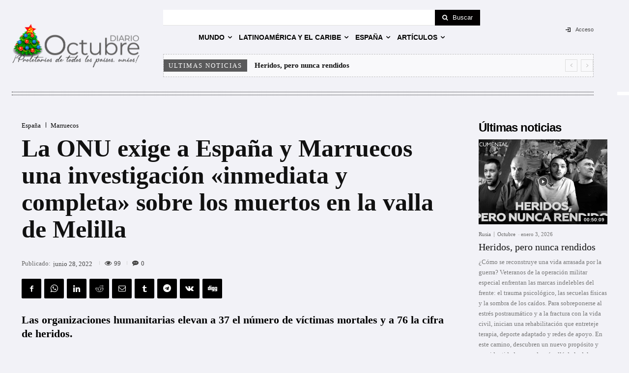

--- FILE ---
content_type: text/html; charset=UTF-8
request_url: https://diario-octubre.com/wp-admin/admin-ajax.php?td_theme_name=Newspaper&v=12.7.3
body_size: -144
content:
{"345511":99}